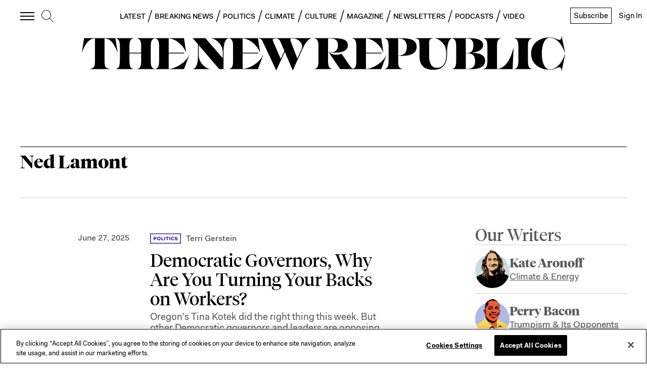

--- FILE ---
content_type: application/javascript
request_url: https://prism.app-us1.com/?a=612910576&u=https%3A%2F%2Fnewrepublic.com%2Ftags%2Fned-lamont
body_size: 123
content:
window.visitorGlobalObject=window.visitorGlobalObject||window.prismGlobalObject;window.visitorGlobalObject.setVisitorId('25f0e539-d6e2-4cec-b6b4-fed1623f51c2', '612910576');window.visitorGlobalObject.setWhitelistedServices('tracking', '612910576');